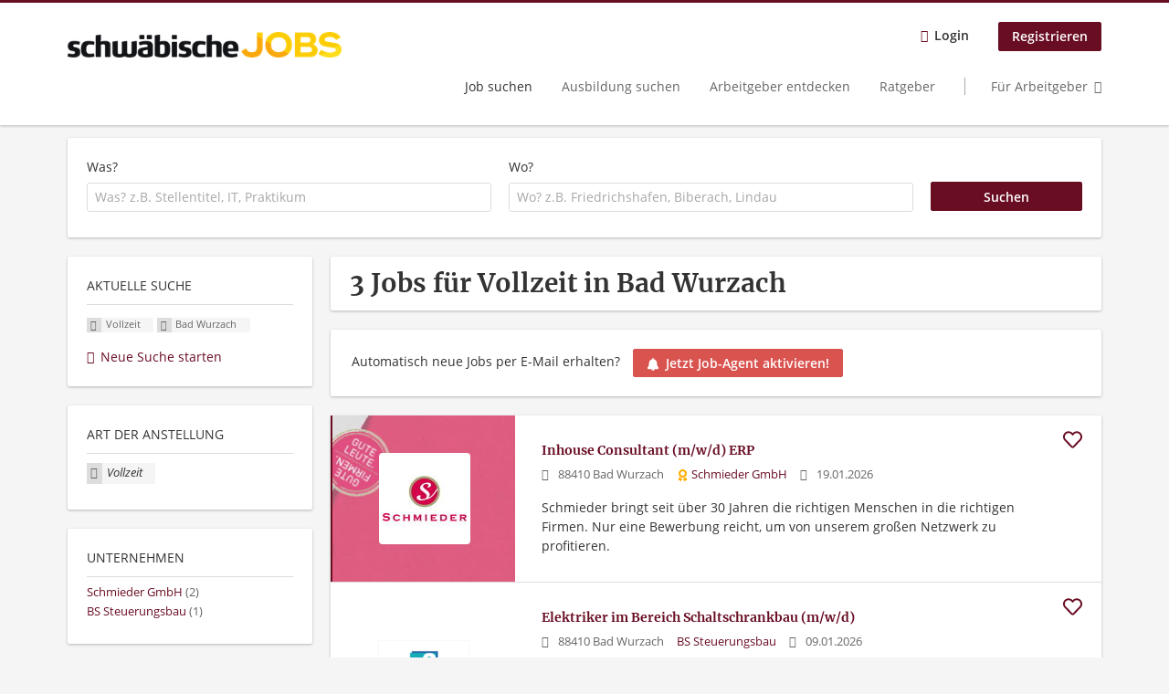

--- FILE ---
content_type: text/html; charset=utf-8
request_url: https://jobs.schwaebische.de/stellen/vollzeit/bad-wurzach?utm_source=schwaebische.de&utm_medium=ticker-button&utm_campaign=inhouse
body_size: 14587
content:
<!DOCTYPE html>
<!--[if IEMobile 7]><html class="no-js ie iem7" lang="de" dir="ltr"><![endif]-->
<!--[if lte IE 6]><html class="no-js ie lt-ie9 lt-ie8 lt-ie7" lang="de" dir="ltr"><![endif]-->
<!--[if (IE 7)&(!IEMobile)]><html class="no-js ie lt-ie9 lt-ie8" lang="de" dir="ltr"><![endif]-->
<!--[if IE 8]><html class="no-js ie lt-ie9" lang="de" dir="ltr"><![endif]-->
<!--[if (gte IE 9)|(gt IEMobile 7)]><html class="no-js ie" lang="de" dir="ltr" prefix="og: http://ogp.me/ns# content: http://purl.org/rss/1.0/modules/content/ dc: http://purl.org/dc/terms/ foaf: http://xmlns.com/foaf/0.1/ rdfs: http://www.w3.org/2000/01/rdf-schema# sioc: http://rdfs.org/sioc/ns# sioct: http://rdfs.org/sioc/types# skos: http://www.w3.org/2004/02/skos/core# xsd: http://www.w3.org/2001/XMLSchema#"><![endif]-->
<!--[if !IE]><!--><html class="no-js" lang="de" dir="ltr" prefix="og: http://ogp.me/ns# content: http://purl.org/rss/1.0/modules/content/ dc: http://purl.org/dc/terms/ foaf: http://xmlns.com/foaf/0.1/ rdfs: http://www.w3.org/2000/01/rdf-schema# sioc: http://rdfs.org/sioc/ns# sioct: http://rdfs.org/sioc/types# skos: http://www.w3.org/2004/02/skos/core# xsd: http://www.w3.org/2001/XMLSchema#"><!--<![endif]-->
<head>
  <title>Vollzeit Jobs in Bad Wurzach | schwäbische JOBS</title>
  <!--[if IE]><![endif]-->
<meta charset="utf-8" />
<script>var dataLayer = window.dataLayer = window.dataLayer || []; dataLayer.push({"event":"jobSearch","entityId":"223833|223746|223521","entityType":"view","entityBundle":"(none)","entityUid":-1,"userRole":"anonymous","company":"(none)","companies":"(none)","occupations":"(none)","occupation":"(none)","regions":"Bad Wurzach","region":"Bad Wurzach","jobApplicationType":"(none)","jobSource":-1,"jobUpgrades":"(none)","employmentType":"Vollzeit","employmentTypes":"Vollzeit"});</script>
<meta name="description" content="3 Jobs für Vollzeit in Bad Wurzach - Jobsuche auf schwäbische JOBS." />
<script type="application/ld+json">{"@context":"http:\/\/schema.org","@type":"WebSite","name":"schw\u00e4bische JOBS","url":"https:\/\/jobs.schwaebische.de"}</script>
<script type="application/ld+json">{"@context":"http:\/\/schema.org","@type":"Organization","url":"https:\/\/jobs.schwaebische.de","logo":"https:\/\/jobs.schwaebische.de\/sites\/all\/themes\/schwaebische\/logo.png"}</script>
<link as="image" href="https://jobs.schwaebische.de/sites/all/themes/schwaebische/logo.png" rel="preload" />
<link as="font" href="https://jobs.schwaebische.de/profiles/recruiter/themes/epiq/dist/fonts/fontawesome-webfont.woff" type="font/woff" crossorigin="1" rel="preload" />
<link as="font" href="https://jobs.schwaebische.de/sites/all/themes/schwaebische/dist/fonts/opensans/OpenSans.woff?v=1.0.0" crossorigin="1" type="font/woff2" rel="preload" />
<link as="font" href="https://jobs.schwaebische.de/sites/all/themes/schwaebische/dist/fonts/opensans/OpenSans.woff2?v=1.0.0" crossorigin="1" type="font/woff2" rel="preload" />
<link as="font" href="https://jobs.schwaebische.de/sites/all/themes/schwaebische/dist/fonts/opensans/OpenSans-Bold.woff?v=1.0.0" crossorigin="1" type="font/woff2" rel="preload" />
<link as="font" href="https://jobs.schwaebische.de/sites/all/themes/schwaebische/dist/fonts/opensans/OpenSans-Bold.woff2?v=1.0.0" crossorigin="1" type="font/woff2" rel="preload" />
<link as="font" href="https://jobs.schwaebische.de/sites/all/themes/schwaebische/dist/fonts/opensans/OpenSans-Italic.woff?v=1.0.0" crossorigin="1" type="font/woff2" rel="preload" />
<link as="font" href="https://jobs.schwaebische.de/sites/all/themes/schwaebische/dist/fonts/opensans/OpenSans-Italic.woff2?v=1.0.0" crossorigin="1" type="font/woff2" rel="preload" />
<link as="font" href="https://jobs.schwaebische.de/sites/all/themes/schwaebische/dist/fonts/opensans/OpenSans-Semibold.woff?v=1.0.0" crossorigin="1" type="font/woff2" rel="preload" />
<link as="font" href="https://jobs.schwaebische.de/sites/all/themes/schwaebische/dist/fonts/opensans/OpenSans-Semibold.woff2?v=1.0.0" crossorigin="1" type="font/woff2" rel="preload" />
<link rel="shortcut icon" href="https://jobs.schwaebische.de/sites/all/themes/schwaebische/favicon.ico" type="image/vnd.microsoft.icon" />
<script>window.dataLayer = window.dataLayer || []; window.dataLayer.push();</script>
<link rel="profile" href="http://www.w3.org/1999/xhtml/vocab" />
<meta property="og:image" name="twitter:image:src" content="https://jobs.schwaebische.de/sites/all/themes/schwaebische/dist/images/og-image.jpg" />
<meta property="og:image" content="https://jobs.schwaebische.de/sites/all/themes/schwaebische/dist/images/og-image.jpg" />
<meta name="HandheldFriendly" content="true" />
<meta name="MobileOptimized" content="width" />
<meta http-equiv="cleartype" content="on" />
<link rel="apple-touch-icon" href="https://jobs.schwaebische.de/sites/all/themes/schwaebische/apple-touch-icon.png" />
<link rel="apple-touch-icon-precomposed" href="https://jobs.schwaebische.de/sites/all/themes/schwaebische/apple-touch-icon-precomposed.png" />
<meta name="viewport" content="width=device-width, initial-scale=1.0, minimum-scale=1.0" />
<link rel="canonical" href="https://jobs.schwaebische.de/stellen/vollzeit/bad-wurzach" />
<meta property="og:site_name" content="schwäbische JOBS" />
<meta property="og:type" content="article" />
<meta property="og:url" content="https://jobs.schwaebische.de/stellen/vollzeit/bad-wurzach" />
  <link type="text/css" rel="stylesheet" href="https://jobs.schwaebische.de/sites/default/files/advagg_css/css__-QGTf8SNgxDEWrIkJJfL7SEfTb1HUKqJbzQ9Q6IzPxs__oeh_57ixtM_ZIhiVitXU1p_mSjSZukSxmN46CCLUJOk__MkEKetDl6kkDWa1GT15Flyv5toNWUmoFeKtSnDcsjlY.css" media="all" />
<style>@font-face{font-family:'drop';src:local(Arial),local(Droid)}@font-face{font-family:'spinjs';src:local(Arial),local(Droid)}.ajax-progress div.throbber{font-family:spinjs !important;line-height:15px;text-indent:1px;word-spacing:33px;letter-spacing:50px;font-size:25px;font-weight:400;text-decoration:none;color:#475a69;background-color:#000}</style>
<link type="text/css" rel="stylesheet" href="https://jobs.schwaebische.de/sites/default/files/advagg_css/css__vU54MfjNdVCAsADJi8scutRkqay5Gml0xQwGlxzKiO4__InbwkTsiUsTkLUZXP3RVA3whlCiJEMudjeEvPi1nigk__MkEKetDl6kkDWa1GT15Flyv5toNWUmoFeKtSnDcsjlY.css" media="all" />
<style>.ajax-progress div.throbber{font-family:spinjs !important;line-height:15px;text-indent:1px;word-spacing:33px;letter-spacing:50px;font-size:25px;font-weight:400;text-decoration:none;color:#475a69;background-color:#000}</style>
<link type="text/css" rel="stylesheet" href="https://jobs.schwaebische.de/sites/default/files/advagg_css/css__AiVM97QmUz82L2rEmQJ59nho2VbcsK2qxRGBDgntvGk__2tzBIhy3tUJDZZGgmcSReolEJyP53CgqiEc66N32SKM__MkEKetDl6kkDWa1GT15Flyv5toNWUmoFeKtSnDcsjlY.css" media="all" />

<!--[if lte IE 8]>
<link type="text/css" rel="stylesheet" href="https://jobs.schwaebische.de/sites/default/files/advagg_css/css__KbeC-2gzuMmq9NmmkN-2PSvlC_94mQVr2htyJ1DFI2Q__eosCddufPficfebBxpMYxBCmV3ZbbDDxypznNAaJ4fs__MkEKetDl6kkDWa1GT15Flyv5toNWUmoFeKtSnDcsjlY.css" media="all" />
<![endif]-->
  <script src="https://app.usercentrics.eu/browser-ui/latest/bundle_legacy.js" id="usercentrics-cmp" data-settings-id="b8HYYNzXA" defer="defer"></script>
</head>
<body class="html not-front not-logged-in page-search page-search-job page-search-job-vollzeit page-search-job-vollzeit-bad-wurzach i18n-de section-search sidebar-first has-branding-logo" x-ms-format-detection="none">
  <a href="#main-content" class="element-invisible element-focusable">Zum Hauptinhalt springen</a>
  <noscript aria-hidden="true"><iframe src="https://www.googletagmanager.com/ns.html?id=GTM-5Z7D9NT" height="0" width="0" style="display:none;visibility:hidden" title="Google Tag Manager">Google Tag Manager</iframe></noscript><noscript aria-hidden="true"><iframe src="https://www.googletagmanager.com/ns.html?id=GTM-54BJXPT" height="0" width="0"  title="Google Tag Manager">Google Tag Manager</iframe></noscript>  <div  class="l-page">
  <header class="l-header" role="banner">
    <div class="l-mobile-menu">
      <div class="menu">
        <button class="menu--mobile__switch svg-icon--action svg-icon">
          
<span class="recruiter-epiq-icon svg-icon"  class="recruiter-epiq-icon svg-icon">
<svg xmlns="http://www.w3.org/2000/svg" role="img" aria-labelledby="bars" viewBox="0 0 100 100">
      <title id="bars">Menü</title>
    <use
    xlink:href="https://jobs.schwaebische.de/sites/all/themes/schwaebische/dist/icons/defs/icons.svg?refresh2#bars"></use>
</svg>
</span>
        </button>
      </div>
      <div class="l-branding-mobile">
                              <a href="/"
               title="schwäbische JOBS" rel="home"
               class="site-logo">
              <img src="https://jobs.schwaebische.de/sites/all/themes/schwaebische/logo.png"
                   alt="schwäbische JOBS logo"/>
            </a>
                                </div>
      <a href="/search/job" class="svg-icon--action svg-icon">
        
<span class="recruiter-epiq-icon svg-icon"  class="recruiter-epiq-icon svg-icon">
<svg xmlns="http://www.w3.org/2000/svg" role="img" aria-labelledby="search" viewBox="0 0 100 100">
      <title id="search">Jobs suchen</title>
    <use
    xlink:href="https://jobs.schwaebische.de/sites/all/themes/schwaebische/dist/icons/defs/icons.svg?refresh2#search"></use>
</svg>
</span>
      </a>
    </div>
    <div class="l-container">
      <div class="l-branding">
                  <a href="/"
             title="schwäbische JOBS" rel="home"
             class="site-logo">
            <img src="https://jobs.schwaebische.de/sites/all/themes/schwaebische/logo.png"
                 alt="schwäbische JOBS logo"/>
          </a>
                
                      </div>

            <div class="l-navigation-container mobile-menu">
        <div class="navigation__mobile-menu-branding">
                      <a href="/"
               title="schwäbische JOBS" rel="home"
               class="site-logo">
              <img src="https://jobs.schwaebische.de/sites/all/themes/schwaebische/logo.png"
                   alt="schwäbische JOBS logo"/>
            </a>
                    <button class="mobile-menu__close svg-icon--action">
            
<span class="recruiter-epiq-icon svg-icon svg-icon--action"  class="recruiter-epiq-icon svg-icon svg-icon--action">
<svg xmlns="http://www.w3.org/2000/svg" role="img" aria-labelledby="times" viewBox="0 0 100 100">
      <title id="times">Menü schließen</title>
    <use
    xlink:href="https://jobs.schwaebische.de/sites/all/themes/schwaebische/dist/icons/defs/icons.svg?refresh2#times"></use>
</svg>
</span>
          </button>
        </div>
        <div class="l-navigation-top">
                      <div class="l-region l-region--navigation-top">
    <nav id="block-menu-menu-login-menu" role="navigation" aria-label="Loginmenü" class="block block--menu block-user-menu block--menu-menu-login-menu">
        <div class="block__title"><span><strong>Loginmenü</strong></span></div>
    
  <ul class="menu"><li class="first leaf"><a href="/user/login" class="login-transparent">Login</a></li>
<li class="last leaf"><a href="/user/register" class="epiq-button--primary">Registrieren</a></li>
</ul></nav>
  </div>
        </div>
        <div class="l-navigation-main">
            <div class="l-region l-region--navigation">
    <nav id="block-menu-menu-applicant-menu" role="navigation" aria-label="Bewerbermenü" class="block block--menu block-main-menu block-applicant-menu block--menu-menu-applicant-menu">
        <div class="block__title"><span><strong>Bewerbermenü</strong></span></div>
    
  <ul class="menu"><li class="first collapsed active-trail"><a href="/stellen" class="active-trail active">Job suchen</a></li>
<li class="leaf"><a href="https://jobs.schwaebische.de/stellen/ausbildungsplatz">Ausbildung suchen</a></li>
<li class="leaf"><a href="/unternehmen-suchen">Arbeitgeber entdecken</a></li>
<li class="leaf"><a href="https://jobs.schwaebische.de/blog">Ratgeber</a></li>
<li class="last leaf"><a href="/arbeitgeber/produkte" class="menu-item--switch">Für Arbeitgeber</a></li>
</ul></nav>
  </div>
        </div>
      </div>
    </div>
  </header>

  
      <div class="l-search">
      <div class="l-container">
          <div class="l-region l-region--search">
    <div id="block-views-exp-job-search-search-page" class="block block--views block-search block-job-search block--views-exp-job-search-search-page">
        <div class="block__content">
    <form role="search" class="views-exposed-form-job-search-search-page recruiter-geo-search-enabled" action="/stellen/vollzeit/bad-wurzach" method="get" id="views-exposed-form-job-search-search-page" accept-charset="UTF-8"><div><div class="views-exposed-form">
  <div class="views-exposed-widgets clearfix">
          <div id="edit-search-wrapper" class="views-exposed-widget views-widget-filter-search_api_views_fulltext ">
                  <label for="edit-search">
            Was?          </label>
          <div class="views-widget">
            <div class="form-item form-type-autocomplete form-type-textfield form-item-search">
 <div class="form-item-input"><input class="auto_submit form-text form-autocomplete" data-search-api-autocomplete-search="search_api_views_job_search" placeholder="Was? z.B. Stellentitel, IT, Praktikum" type="text" id="edit-search" name="search" value="" size="30" maxlength="128" /><input type="hidden" id="edit-search-autocomplete" value="https://jobs.schwaebische.de/sapi_autocomplete.php?machine_name=search_api_views_job_search" disabled="disabled" class="autocomplete" />
</div></div>
          </div>
                      </div>
                <div id="edit-job-geo-location-wrapper" class="views-exposed-widget views-widget-filter-job_geo_location ">
                  <label for="edit-job-geo-location">
            Wo?          </label>
          <div class="views-widget">
            <input id="edit-job-geo-location" type="hidden" name="job_geo_location" value="" />
<div id='root-job-geo-location'><div class='views-exposed-widget' style='visibility: hidden;'><div class='geosuggest__input-wrapper'><input type='text'></div></div></div>          </div>
                      </div>
                          <div class="views-exposed-widget views-submit-button">
      <div class="mobile-facets__trigger-wrapper"><a class="mobile-facets__trigger svg-icon--action svg-icon--baseline keyboard-clickable" tabindex="0" role="button">
<span class="recruiter-epiq-icon svg-icon"  class="recruiter-epiq-icon svg-icon">
<svg xmlns="http://www.w3.org/2000/svg" role="img" aria-labelledby="sliders-h" viewBox="0 0 100 100">
    <use
    xlink:href="https://jobs.schwaebische.de/sites/all/themes/schwaebische/dist/icons/defs/icons.svg?refresh2#sliders-h"></use>
</svg>
</span>
Detailsuche</a></div><div class="form-item form-type-submit form-item-Suchen">
 <input type="submit" id="edit-submit-job-search" name="Suchen" value="Suchen" class="form-submit button button--primary" />
</div>
<input class="latitude" data-geo="lat" type="hidden" name="lat" value="" />
<input class="longitude" data-geo="lng" type="hidden" name="lon" value="" />
<input class="country" data-geo="country" type="hidden" name="country" value="" />
<input class="administrative_area_level_1" data-geo="administrative_area_level_1" type="hidden" name="administrative_area_level_1" value="" />
    </div>
      </div>
</div>
</div></form>  </div>
</div>
  </div>
      </div>
    </div>
  
  
  <div class="l-main">
    <div class="l-container">
      <div class="l-content" role="main">
        <a id="main-content"></a>
                                                                          <div class="l-region l-region--content">
    <div class="view view-job-search view-id-job_search view-display-id-search_page view-dom-id-c6edf1bf8aa4bea521f7b980387bc855">
            <div class="view-header">
      <h1 class="search-result-header">3 Jobs für Vollzeit in Bad Wurzach</h1><div class="agent-box"><span class="agent-info">Automatisch neue Jobs per E-Mail erhalten?</span><span class="agent-link open-modal"><a href="#save-search"><span class="recruiter-epiq-icon svg-icon" aria-hidden="true">
<svg xmlns="http://www.w3.org/2000/svg" role="img" aria-labelledby="bell" viewbox="0 0 100 100">      <title id="bell">Bell</title>    <use xlink:href="https://jobs.schwaebische.de/sites/all/themes/schwaebische/dist/icons/defs/icons.svg?refresh2#bell"></use></svg><p></p></span>Jetzt Job-Agent aktivieren!</a></span></div>
<div role="dialog" aria-hidden="true" aria-labelledby="Search dialog" aria-describedby="Modal dialog to create a new saved search for jobs" class="block-search-api-saved-searches--modal md-effect-3" data-show-automatic="false" data-show-automatic-time="">
  <div id="block-search-api-saved-searches-job-search" class="block block--search-api-saved-searches agent-target block--search-api-saved-searches-job-search">
              <h2 class="block__title">Job-Agent aktivieren und nichts mehr verpassen!</h2>
        
    <div class="block-search-api-saved-searches__inner">
      <div class="block-search-api-saved-searches__icon">
      </div>
      <div class="block__content">
        <noscript>
  <style>form.antibot { display: none !important; }</style>
  <div class="antibot-no-js antibot-message antibot-message-warning messages warning">
    You must have JavaScript enabled to use this form.  </div>
</noscript>
<div id="search-api-saved-searches-save-form-wrapper"><form class="search-api-saved-searches-save-form antibot" action="/antibot" method="post" id="search-api-saved-searches-save-form" accept-charset="UTF-8"><div><div id="edit-description" class="form-item form-type-item">
 
<div class="description"><div>
<br>Erhalte die neusten Jobangebote per Mail.</br>
<p><small>Deine Suche:</small></p> </div></div>
</div>
<div class="saved-search__search-results"> Vollzeit Jobs in Bad Wurzach </div><div class="form-item form-type-textfield form-item-mail">
  <label for="edit-mail">E-Mail <span class="form-required" title="Dieses Feld muss ausgefüllt werden.">*</span></label>
 <div class="form-item-input"><input placeholder="E-Mail" type="text" id="edit-mail" name="mail" value="" size="16" maxlength="100" class="form-text required" />
</div></div>
<div class="form-item form-type-select form-item-notify-interval">
  <label for="edit-notify-interval">Intervall <span class="form-required" title="Dieses Feld muss ausgefüllt werden.">*</span></label>
 <div class="form-item-input"><select class="formawesome-enhanced form-select required" id="edit-notify-interval" name="notify_interval"><option value="86400" selected="selected">täglich</option><option value="604800">wöchentlich</option><option value="2592000">monatlich</option><option value="604799">jeden Samstag Abend</option></select>
</div></div>
<input type="hidden" name="form_build_id" value="form-fgmL-0PrmFTFevZUXA7u7koigspAabkKt4pR3fR684Q" />
<input type="hidden" name="form_id" value="search_api_saved_searches_save_form" />
<input type="hidden" name="antibot_key" value="" />
<input type="hidden" name="antibot_timestamp" value="1768846152" />
<div class="form-item form-type-submit form-item-op">
 <input type="submit" id="edit-submit" name="op" value="Suche übernehmen" class="form-submit button button--primary" />
</div>
</div></form></div>      </div>
      <button class="md-close
                ">
        
<span class="recruiter-epiq-icon svg-icon"  class="recruiter-epiq-icon svg-icon">
<svg xmlns="http://www.w3.org/2000/svg" role="img" aria-labelledby="times" viewBox="0 0 100 100">
      <title id="times">Menü schließen</title>
    <use
    xlink:href="https://jobs.schwaebische.de/sites/all/themes/schwaebische/dist/icons/defs/icons.svg?refresh2#times"></use>
</svg>
</span>
<span class="hide-offscreen">Close dialog</span></button>
    </div>
  </div>
</div>
    </div>
  
  
  
      <div class="view-content">
        <div class="views-row views-row-1 views-row-odd views-row-first">
    <article id="node-223833"  about="/stelle/inhouse-consultant-m-w-d-erp-1" typeof="sioc:Item foaf:Document" class="node node--job-per-template node-teaser has-logo node-job schwaebische-company--premium node--teaser node--job-per-template--teaser">

  <div class="job__logo">
          <div class="company_premium_cover">
        <picture  title="Schmieder GmbH">
<!--[if IE 9]><video style="display: none;"><![endif]-->
<source srcset="https://jobs.schwaebische.de/sites/default/files/styles/premium_company_profile_cover_narrow_1x/public/headerbild_sz_0.jpg?itok=7l4TpvlZ 1x, https://jobs.schwaebische.de/sites/default/files/styles/premium_company_profile_cover_narrow_2x/public/headerbild_sz_0.jpg?itok=9DxqljJF 2x" media="(min-width: 860px)" />
<source srcset="https://jobs.schwaebische.de/sites/default/files/styles/company_profile_cover_small_1x/public/headerbild_sz_0.jpg?itok=W9BwYV7W 1x, https://jobs.schwaebische.de/sites/default/files/styles/company_profile_cover_small_2x/public/headerbild_sz_0.jpg?itok=aRxUcWwL 2x" media="(min-width: 480px)" />
<source srcset="https://jobs.schwaebische.de/sites/default/files/styles/company_profile_cover_mobile_1x/public/headerbild_sz_0.jpg?itok=qbnuqn5A 1x, https://jobs.schwaebische.de/sites/default/files/styles/company_profile_cover_mobile_2x/public/headerbild_sz_0.jpg?itok=R40okacu 2x" media="(min-width: 0px)" />
<!--[if IE 9]></video><![endif]-->
<img  src="https://jobs.schwaebische.de/sites/default/files/styles/company_profile_cover_crop/public/headerbild_sz_0.jpg?itok=7T4I3hTL" alt="Schmieder GmbH" title="Schmieder GmbH" />
</picture>      </div>
        <a class="recruiter-job-link" href="https://jobs.schwaebische.de/stelle/inhouse-consultant-m-w-d-erp-1"
       title="Inhouse Consultant (m/w/d) ERP">
              <picture  title="Schmieder GmbH">
<!--[if IE 9]><video style="display: none;"><![endif]-->
<source data-srcset="https://jobs.schwaebische.de/sites/default/files/styles/squared_teaser_logo_wide_1x/public/company_logos/schmieder.png.jpg?itok=oQRRXq57 1x, https://jobs.schwaebische.de/sites/default/files/styles/squared_teaser_logo_wide_2x/public/company_logos/schmieder.png.jpg?itok=O9Y-yvRf 2x" data-aspectratio="200/200" media="(min-width: 1200px)" />
<source data-srcset="https://jobs.schwaebische.de/sites/default/files/styles/squared_teaser_logo_narrow_1x/public/company_logos/schmieder.png.jpg?itok=WcUmK22J 1x, https://jobs.schwaebische.de/sites/default/files/styles/squared_teaser_logo_narrow_2x/public/company_logos/schmieder.png.jpg?itok=W6tB4Med 2x" data-aspectratio="200/200" media="(min-width: 860px)" />
<source data-srcset="https://jobs.schwaebische.de/sites/default/files/styles/squared_teaser_logo_small_1x/public/company_logos/schmieder.png.jpg?itok=h2IKOMRH 1x, https://jobs.schwaebische.de/sites/default/files/styles/squared_teaser_logo_small_2x/public/company_logos/schmieder.png.jpg?itok=MRF5hiQX 2x" data-aspectratio="150/150" media="(min-width: 480px)" />
<source data-srcset="https://jobs.schwaebische.de/sites/default/files/styles/squared_teaser_logo_mobile_1x/public/company_logos/schmieder.png.jpg?itok=djwNUWXJ 1x, https://jobs.schwaebische.de/sites/default/files/styles/squared_teaser_logo_mobile_2x/public/company_logos/schmieder.png.jpg?itok=F4BUmJ83 2x" data-aspectratio="200/200" media="(min-width: 0px)" />
<!--[if IE 9]></video><![endif]-->
<img  class="lazyload" data-aspectratio="" data-src="https://jobs.schwaebische.de/sites/default/files/styles/frontpage_company_logo/public/company_logos/schmieder.png.jpg?itok=y48T89ya" alt="Schmieder GmbH" title="Schmieder GmbH" />
</picture>          </a>
  </div>

  <div class="job__content clearfix" class="node__content">

    <h2 class="node__title">
            <a class="recruiter-job-link"
         href="https://jobs.schwaebische.de/stelle/inhouse-consultant-m-w-d-erp-1">Inhouse Consultant (m/w/d) ERP</a>
    </h2>

    <div class="node--job__teaser-info">
              <div class="node--job__teaser-location">
          88410 Bad Wurzach        </div>
            <div class="node--job__teaser-company">
                  
<span class="recruiter-epiq-icon  svg-icon"  class="recruiter-epiq-icon  svg-icon">
<svg xmlns="http://www.w3.org/2000/svg" role="img" aria-labelledby="badge" viewBox="0 0 100 100">
      <title id="badge">Premium company</title>
    <use
    xlink:href="https://jobs.schwaebische.de/sites/all/themes/schwaebische/dist/icons/defs/icons.svg?refresh2#badge"></use>
</svg>
</span>
                <span class="recruiter-company-profile-job-organization"><a href="https://jobs.schwaebische.de/unternehmen/schmieder-gmbh">Schmieder GmbH</a></span>      </div>
      <div class="node--job__teaser-date">
        19.01.2026      </div>
    </div>

          <div class="node--job__teaser-description">
        Schmieder bringt seit über 30 Jahren die richtigen Menschen in die richtigen Firmen. Nur eine Bewerbung reicht, um von unserem großen Netzwerk zu profitieren.      </div>
      </div>

  <div class="job__links">
    <ul class="links links--inline node__links"><li class="recruiter_job_search_bookmark_anon first last"><a href="/job-bookmarks-anon/223833?destination=search/job/vollzeit/bad-wurzach%3Futm_source%3Dschwaebische.de%26utm_medium%3Dticker-button%26utm_campaign%3Dinhouse" title="Job merken" rel="nofollow" data-nid="223833">
<span class="recruiter-epiq-icon  svg-icon svg-icon--action"  class="recruiter-epiq-icon  svg-icon svg-icon--action">
<svg xmlns="http://www.w3.org/2000/svg" role="img" aria-labelledby="shape-star-line" viewBox="0 0 100 100">
      <title id="shape-star-line">Job merken</title>
    <use
    xlink:href="https://jobs.schwaebische.de/sites/all/themes/schwaebische/dist/icons/defs/icons.svg?refresh2#shape-star-line"></use>
</svg>
</span>

<span class="recruiter-epiq-icon heart-icon-bookmark svg-icon svg-icon--action"  class="recruiter-epiq-icon heart-icon-bookmark svg-icon svg-icon--action">
<svg xmlns="http://www.w3.org/2000/svg" role="img" aria-labelledby="heart-line" viewBox="0 0 100 100">
      <title id="heart-line">Job merken</title>
    <use
    xlink:href="https://jobs.schwaebische.de/sites/all/themes/schwaebische/dist/icons/defs/icons.svg?refresh2#heart-line"></use>
</svg>
</span>
</a></li>
</ul>      </div>

</article>
  </div>
  <div class="views-row views-row-2 views-row-even">
    <article id="node-223746"  about="/stelle/elektriker-bereich-schaltschrankbau-m-w-d" typeof="sioc:Item foaf:Document" class="node node--job-per-template node-teaser has-logo node-job node--teaser node--job-per-template--teaser">

  <div class="job__logo">
        <a class="recruiter-job-link" href="https://jobs.schwaebische.de/stelle/elektriker-bereich-schaltschrankbau-m-w-d"
       title="Elektriker im Bereich Schaltschrankbau (m/w/d)">
              <picture  title="BS Steuerungsbau ">
<!--[if IE 9]><video style="display: none;"><![endif]-->
<source data-srcset="https://jobs.schwaebische.de/sites/default/files/styles/squared_teaser_logo_wide_1x/public/company_logos/bs_0.png?itok=-XI0xGl8 1x, https://jobs.schwaebische.de/sites/default/files/styles/squared_teaser_logo_wide_2x/public/company_logos/bs_0.png?itok=0raKo638 2x" data-aspectratio="200/200" media="(min-width: 1200px)" />
<source data-srcset="https://jobs.schwaebische.de/sites/default/files/styles/squared_teaser_logo_narrow_1x/public/company_logos/bs_0.png?itok=6okABjON 1x, https://jobs.schwaebische.de/sites/default/files/styles/squared_teaser_logo_narrow_2x/public/company_logos/bs_0.png?itok=LRu-f9YJ 2x" data-aspectratio="200/200" media="(min-width: 860px)" />
<source data-srcset="https://jobs.schwaebische.de/sites/default/files/styles/squared_teaser_logo_small_1x/public/company_logos/bs_0.png?itok=h1W_aIPg 1x, https://jobs.schwaebische.de/sites/default/files/styles/squared_teaser_logo_small_2x/public/company_logos/bs_0.png?itok=SS07-enV 2x" data-aspectratio="150/150" media="(min-width: 480px)" />
<source data-srcset="https://jobs.schwaebische.de/sites/default/files/styles/squared_teaser_logo_mobile_1x/public/company_logos/bs_0.png?itok=MuhEs3pu 1x, https://jobs.schwaebische.de/sites/default/files/styles/squared_teaser_logo_mobile_2x/public/company_logos/bs_0.png?itok=QEDsyada 2x" data-aspectratio="200/200" media="(min-width: 0px)" />
<!--[if IE 9]></video><![endif]-->
<img  class="lazyload" data-aspectratio="" data-src="https://jobs.schwaebische.de/sites/default/files/styles/frontpage_company_logo/public/company_logos/bs_0.png?itok=OM4UM16r" alt="BS Steuerungsbau " title="BS Steuerungsbau " />
</picture>          </a>
  </div>

  <div class="job__content clearfix" class="node__content">

    <h2 class="node__title">
            <a class="recruiter-job-link"
         href="https://jobs.schwaebische.de/stelle/elektriker-bereich-schaltschrankbau-m-w-d">Elektriker im Bereich Schaltschrankbau (m/w/d)</a>
    </h2>

    <div class="node--job__teaser-info">
              <div class="node--job__teaser-location">
          88410 Bad Wurzach        </div>
            <div class="node--job__teaser-company">
                <span class="recruiter-company-profile-job-organization"><a href="https://jobs.schwaebische.de/unternehmen/bs-steuerungsbau">BS Steuerungsbau</a></span>      </div>
      <div class="node--job__teaser-date">
        09.01.2026      </div>
    </div>

          <div class="node--job__teaser-description">
        WIR SUCHEN AB SOFORT:Elektriker im Bereich Schaltschrankbau (m/w/d) in VollzeitDAS AUFGABENGEBIET UMFASST:      </div>
      </div>

  <div class="job__links">
    <ul class="links links--inline node__links"><li class="recruiter_job_search_bookmark_anon first last"><a href="/job-bookmarks-anon/223746?destination=search/job/vollzeit/bad-wurzach%3Futm_source%3Dschwaebische.de%26utm_medium%3Dticker-button%26utm_campaign%3Dinhouse" title="Job merken" rel="nofollow" data-nid="223746">
<span class="recruiter-epiq-icon  svg-icon svg-icon--action"  class="recruiter-epiq-icon  svg-icon svg-icon--action">
<svg xmlns="http://www.w3.org/2000/svg" role="img" aria-labelledby="shape-star-line--2" viewBox="0 0 100 100">
      <title id="shape-star-line--2">Job merken</title>
    <use
    xlink:href="https://jobs.schwaebische.de/sites/all/themes/schwaebische/dist/icons/defs/icons.svg?refresh2#shape-star-line"></use>
</svg>
</span>

<span class="recruiter-epiq-icon heart-icon-bookmark svg-icon svg-icon--action"  class="recruiter-epiq-icon heart-icon-bookmark svg-icon svg-icon--action">
<svg xmlns="http://www.w3.org/2000/svg" role="img" aria-labelledby="heart-line--2" viewBox="0 0 100 100">
      <title id="heart-line--2">Job merken</title>
    <use
    xlink:href="https://jobs.schwaebische.de/sites/all/themes/schwaebische/dist/icons/defs/icons.svg?refresh2#heart-line"></use>
</svg>
</span>
</a></li>
</ul>      </div>

</article>
  </div>
  <div class="views-row views-row-3 views-row-odd views-row-last">
    <article id="node-223521"  about="/stelle/business-intelligence-consultant-m-w-d-1" typeof="sioc:Item foaf:Document" class="node node--job-per-template node-teaser has-logo node-job schwaebische-company--premium node--teaser node--job-per-template--teaser">

  <div class="job__logo">
          <div class="company_premium_cover">
        <picture  title="Schmieder GmbH">
<!--[if IE 9]><video style="display: none;"><![endif]-->
<source srcset="https://jobs.schwaebische.de/sites/default/files/styles/premium_company_profile_cover_narrow_1x/public/headerbild_sz_0.jpg?itok=7l4TpvlZ 1x, https://jobs.schwaebische.de/sites/default/files/styles/premium_company_profile_cover_narrow_2x/public/headerbild_sz_0.jpg?itok=9DxqljJF 2x" media="(min-width: 860px)" />
<source srcset="https://jobs.schwaebische.de/sites/default/files/styles/company_profile_cover_small_1x/public/headerbild_sz_0.jpg?itok=W9BwYV7W 1x, https://jobs.schwaebische.de/sites/default/files/styles/company_profile_cover_small_2x/public/headerbild_sz_0.jpg?itok=aRxUcWwL 2x" media="(min-width: 480px)" />
<source srcset="https://jobs.schwaebische.de/sites/default/files/styles/company_profile_cover_mobile_1x/public/headerbild_sz_0.jpg?itok=qbnuqn5A 1x, https://jobs.schwaebische.de/sites/default/files/styles/company_profile_cover_mobile_2x/public/headerbild_sz_0.jpg?itok=R40okacu 2x" media="(min-width: 0px)" />
<!--[if IE 9]></video><![endif]-->
<img  src="https://jobs.schwaebische.de/sites/default/files/styles/company_profile_cover_crop/public/headerbild_sz_0.jpg?itok=7T4I3hTL" alt="Schmieder GmbH" title="Schmieder GmbH" />
</picture>      </div>
        <a class="recruiter-job-link" href="https://jobs.schwaebische.de/stelle/business-intelligence-consultant-m-w-d-1"
       title="Business Intelligence Consultant (m/w/d)">
              <picture  title="Schmieder GmbH">
<!--[if IE 9]><video style="display: none;"><![endif]-->
<source data-srcset="https://jobs.schwaebische.de/sites/default/files/styles/squared_teaser_logo_wide_1x/public/company_logos/schmieder.png.jpg?itok=oQRRXq57 1x, https://jobs.schwaebische.de/sites/default/files/styles/squared_teaser_logo_wide_2x/public/company_logos/schmieder.png.jpg?itok=O9Y-yvRf 2x" data-aspectratio="200/200" media="(min-width: 1200px)" />
<source data-srcset="https://jobs.schwaebische.de/sites/default/files/styles/squared_teaser_logo_narrow_1x/public/company_logos/schmieder.png.jpg?itok=WcUmK22J 1x, https://jobs.schwaebische.de/sites/default/files/styles/squared_teaser_logo_narrow_2x/public/company_logos/schmieder.png.jpg?itok=W6tB4Med 2x" data-aspectratio="200/200" media="(min-width: 860px)" />
<source data-srcset="https://jobs.schwaebische.de/sites/default/files/styles/squared_teaser_logo_small_1x/public/company_logos/schmieder.png.jpg?itok=h2IKOMRH 1x, https://jobs.schwaebische.de/sites/default/files/styles/squared_teaser_logo_small_2x/public/company_logos/schmieder.png.jpg?itok=MRF5hiQX 2x" data-aspectratio="150/150" media="(min-width: 480px)" />
<source data-srcset="https://jobs.schwaebische.de/sites/default/files/styles/squared_teaser_logo_mobile_1x/public/company_logos/schmieder.png.jpg?itok=djwNUWXJ 1x, https://jobs.schwaebische.de/sites/default/files/styles/squared_teaser_logo_mobile_2x/public/company_logos/schmieder.png.jpg?itok=F4BUmJ83 2x" data-aspectratio="200/200" media="(min-width: 0px)" />
<!--[if IE 9]></video><![endif]-->
<img  class="lazyload" data-aspectratio="" data-src="https://jobs.schwaebische.de/sites/default/files/styles/frontpage_company_logo/public/company_logos/schmieder.png.jpg?itok=y48T89ya" alt="Schmieder GmbH" title="Schmieder GmbH" />
</picture>          </a>
  </div>

  <div class="job__content clearfix" class="node__content">

    <h2 class="node__title">
            <a class="recruiter-job-link"
         href="https://jobs.schwaebische.de/stelle/business-intelligence-consultant-m-w-d-1">Business Intelligence Consultant (m/w/d)</a>
    </h2>

    <div class="node--job__teaser-info">
              <div class="node--job__teaser-location">
          88410 Bad Wurzach        </div>
            <div class="node--job__teaser-company">
                  
<span class="recruiter-epiq-icon  svg-icon"  class="recruiter-epiq-icon  svg-icon">
<svg xmlns="http://www.w3.org/2000/svg" role="img" aria-labelledby="badge--2" viewBox="0 0 100 100">
      <title id="badge--2">Premium company</title>
    <use
    xlink:href="https://jobs.schwaebische.de/sites/all/themes/schwaebische/dist/icons/defs/icons.svg?refresh2#badge"></use>
</svg>
</span>
                <span class="recruiter-company-profile-job-organization"><a href="https://jobs.schwaebische.de/unternehmen/schmieder-gmbh">Schmieder GmbH</a></span>      </div>
      <div class="node--job__teaser-date">
        01.01.2026      </div>
    </div>

          <div class="node--job__teaser-description">
        Schmieder bringt seit über 30 Jahren die richtigen Menschen in die richtigen Firmen. Nur eine Bewerbung reicht, um von unserem großen Netzwerk zu profitieren.      </div>
      </div>

  <div class="job__links">
    <ul class="links links--inline node__links"><li class="recruiter_job_search_bookmark_anon first last"><a href="/job-bookmarks-anon/223521?destination=search/job/vollzeit/bad-wurzach%3Futm_source%3Dschwaebische.de%26utm_medium%3Dticker-button%26utm_campaign%3Dinhouse" title="Job merken" rel="nofollow" data-nid="223521">
<span class="recruiter-epiq-icon  svg-icon svg-icon--action"  class="recruiter-epiq-icon  svg-icon svg-icon--action">
<svg xmlns="http://www.w3.org/2000/svg" role="img" aria-labelledby="shape-star-line--3" viewBox="0 0 100 100">
      <title id="shape-star-line--3">Job merken</title>
    <use
    xlink:href="https://jobs.schwaebische.de/sites/all/themes/schwaebische/dist/icons/defs/icons.svg?refresh2#shape-star-line"></use>
</svg>
</span>

<span class="recruiter-epiq-icon heart-icon-bookmark svg-icon svg-icon--action"  class="recruiter-epiq-icon heart-icon-bookmark svg-icon svg-icon--action">
<svg xmlns="http://www.w3.org/2000/svg" role="img" aria-labelledby="heart-line--3" viewBox="0 0 100 100">
      <title id="heart-line--3">Job merken</title>
    <use
    xlink:href="https://jobs.schwaebische.de/sites/all/themes/schwaebische/dist/icons/defs/icons.svg?refresh2#heart-line"></use>
</svg>
</span>
</a></li>
</ul>      </div>

</article>
  </div>
    </div>
  
  
  
  
      <div class="view-footer">
      <div class="agent-box"><span class="agent-info">Automatisch neue Jobs per E-Mail erhalten?</span><span class="agent-link open-modal"><a href="#save-search"><span class="recruiter-epiq-icon svg-icon" aria-hidden="true">
<svg xmlns="http://www.w3.org/2000/svg" role="img" aria-labelledby="bell--2" viewbox="0 0 100 100">      <title id="bell--2">Bell</title>    <use xlink:href="https://jobs.schwaebische.de/sites/all/themes/schwaebische/dist/icons/defs/icons.svg?refresh2#bell"></use></svg><p></p></span>Jetzt Job-Agent aktivieren!</a></span></div>
    </div>
  
  
</div>  </div>
              </div>

      <div role="complementary" class="l-region l-region--sidebar-first sidebar--facetapi mobile-menu"'>
<div class="navigation__mobile-menu-branding">
      <a href="/"
       title="schwäbische JOBS" rel="home"
       class="site-logo">
      <img src="https://jobs.schwaebische.de/sites/all/themes/schwaebische/logo.png"
           alt="schwäbische JOBS"/>
    </a>
    <button class="mobile-menu__close svg-icon--action">
    
<span class="recruiter-epiq-icon svg-icon svg-icon--action"  class="recruiter-epiq-icon svg-icon svg-icon--action">
<svg xmlns="http://www.w3.org/2000/svg" role="img" aria-labelledby="times--2" viewBox="0 0 100 100">
      <title id="times--2">Menü schließen</title>
    <use
    xlink:href="https://jobs.schwaebische.de/sites/all/themes/schwaebische/dist/icons/defs/icons.svg?refresh2#times"></use>
</svg>
</span>
  </button>
</div>
<div id="block-current-search-job-search-current-search" class="block block--current-search block--current-search-job-search-current-search">
        <div class="block__title"><span>Aktuelle Suche</span></div>
      <div class="block__content">
    <div class="current-search-item current-search-item-active current-search-item-active-items"><ul class=""><li class="active"><a href="/stellen/bad-wurzach?utm_source=schwaebische.de&amp;utm_medium=ticker-button&amp;utm_campaign=inhouse" rel="nofollow" class="active"><i class="facetapi-clear"></i> <span class="element-invisible"> Filter nach &lt;span class=&#039;facetapi-facet-text&#039;&gt;Vollzeit&lt;/span&gt; entfernen </span></a><span class='facetapi-facet-text'>Vollzeit</span></li>
<li class="active active"><a href="/stellen/vollzeit?utm_source=schwaebische.de&amp;utm_medium=ticker-button&amp;utm_campaign=inhouse" rel="nofollow" class="active"><i class="facetapi-clear"></i> <span class="element-invisible"> Filter nach &lt;span class=&#039;facetapi-facet-text&#039;&gt;Bad Wurzach&lt;/span&gt; entfernen </span></a><span class='facetapi-facet-text'>Bad Wurzach</span></li>
</ul></div><a href="/stellen" class="recruiter-seo__clear-search">Neue Suche starten</a>  </div>
</div>
<div id="block-facetapi-izmjzjoerbiekfxpxetvxqncqhkah8gm" class="block block--facetapi block--facetapi-izmjzjoerbiekfxpxetvxqncqhkah8gm block--menu">
        <div class="block__title"><span>Art der Anstellung</span></div>
      <div class="block__content">
    <ul class="facetapi-facetapi-links facetapi-facet-field-job-employment-type-termparents-all" id="facetapi-facet-search-apijob-search-block-field-job-employment-type-termparents-all"><li class="active leaf"><a href="/stellen/bad-wurzach?utm_source=schwaebische.de&amp;utm_medium=ticker-button&amp;utm_campaign=inhouse" class="facetapi-active active" id="facetapi-link--68" title="Filter nach Vollzeit entfernen"><i class="facetapi-clear"></i> </a><span class="facetapi-facet-text">Vollzeit</span></li>
</ul>  </div>
</div>
<div id="block-facetapi-f38lmzc4zmurbcssqp2xslejxwyta0iq" class="block block--facetapi block--facetapi-f38lmzc4zmurbcssqp2xslejxwyta0iq block--menu">
        <div class="block__title"><span>Unternehmen</span></div>
      <div class="block__content">
    <ul class="facetapi-facetapi-links facetapi-facet-recruiter-company-profile-job-organization-raw" id="facetapi-facet-search-apijob-search-block-recruiter-company-profile-job-organization-raw"><li class="leaf"><a href="/stellen/vollzeit/bad-wurzach/schmieder-gmbh?utm_source=schwaebische.de&amp;utm_medium=ticker-button&amp;utm_campaign=inhouse" class="facetapi-inactive" id="facetapi-link--2"><span class="facetapi-facet-text">Schmieder GmbH</span> <span class="facetapi-link__counter">(2)</span></a></li>
<li class="leaf"><a href="/stellen/vollzeit/bad-wurzach/bs-steuerungsbau?utm_source=schwaebische.de&amp;utm_medium=ticker-button&amp;utm_campaign=inhouse" class="facetapi-inactive" id="facetapi-link--3"><span class="facetapi-facet-text">BS Steuerungsbau</span> <span class="facetapi-link__counter">(1)</span></a></li>
</ul>  </div>
</div>
<div id="block-facetapi-g4chbhgffwqxiogb8phx4csrm0azazz4" class="block block--facetapi block--facetapi-g4chbhgffwqxiogb8phx4csrm0azazz4 block--menu">
        <div class="block__title"><span>Stadt</span></div>
      <div class="block__content">
    <ul class="facetapi-facetapi-links facetapi-facet-recruiter-job-region-states" id="facetapi-facet-search-apijob-search-block-recruiter-job-region-states"><li class="active leaf"><a href="/stellen/vollzeit?utm_source=schwaebische.de&amp;utm_medium=ticker-button&amp;utm_campaign=inhouse" class="facetapi-active active" id="facetapi-link--4" title="Filter nach Bad Wurzach entfernen"><i class="facetapi-clear"></i> </a><span class="facetapi-facet-text">Bad Wurzach</span></li>
<li class="leaf"><a href="/stellen/vollzeit/ravensburg?utm_source=schwaebische.de&amp;utm_medium=ticker-button&amp;utm_campaign=inhouse" class="facetapi-inactive" id="facetapi-link--5"><span class="facetapi-facet-text">Ravensburg</span> <span class="facetapi-link__counter">(202)</span></a></li>
<li class="leaf"><a href="/stellen/vollzeit/friedrichshafen?utm_source=schwaebische.de&amp;utm_medium=ticker-button&amp;utm_campaign=inhouse" class="facetapi-inactive" id="facetapi-link--6"><span class="facetapi-facet-text">Friedrichshafen</span> <span class="facetapi-link__counter">(48)</span></a></li>
<li class="leaf"><a href="/stellen/vollzeit/wangen-allgaeu?utm_source=schwaebische.de&amp;utm_medium=ticker-button&amp;utm_campaign=inhouse" class="facetapi-inactive" id="facetapi-link--7"><span class="facetapi-facet-text">Wangen im Allgäu</span> <span class="facetapi-link__counter">(36)</span></a></li>
<li class="leaf"><a href="/stellen/vollzeit/sigmaringen?utm_source=schwaebische.de&amp;utm_medium=ticker-button&amp;utm_campaign=inhouse" class="facetapi-inactive" id="facetapi-link--8"><span class="facetapi-facet-text">Sigmaringen</span> <span class="facetapi-link__counter">(31)</span></a></li>
<li class="leaf"><a href="/stellen/vollzeit/ulm?utm_source=schwaebische.de&amp;utm_medium=ticker-button&amp;utm_campaign=inhouse" class="facetapi-inactive" id="facetapi-link--9"><span class="facetapi-facet-text">Ulm</span> <span class="facetapi-link__counter">(27)</span></a></li>
<li class="leaf"><a href="/stellen/vollzeit/bad-waldsee?utm_source=schwaebische.de&amp;utm_medium=ticker-button&amp;utm_campaign=inhouse" class="facetapi-inactive" id="facetapi-link--10"><span class="facetapi-facet-text">Bad Waldsee</span> <span class="facetapi-link__counter">(24)</span></a></li>
<li class="leaf"><a href="/stellen/vollzeit/bad-saulgau?utm_source=schwaebische.de&amp;utm_medium=ticker-button&amp;utm_campaign=inhouse" class="facetapi-inactive" id="facetapi-link--11"><span class="facetapi-facet-text">Bad Saulgau</span> <span class="facetapi-link__counter">(21)</span></a></li>
<li class="leaf"><a href="/stellen/vollzeit/warthausen?utm_source=schwaebische.de&amp;utm_medium=ticker-button&amp;utm_campaign=inhouse" class="facetapi-inactive" id="facetapi-link--12"><span class="facetapi-facet-text">Warthausen</span> <span class="facetapi-link__counter">(18)</span></a></li>
<li class="leaf"><a href="/stellen/vollzeit/aalen?utm_source=schwaebische.de&amp;utm_medium=ticker-button&amp;utm_campaign=inhouse" class="facetapi-inactive" id="facetapi-link--13"><span class="facetapi-facet-text">Aalen</span> <span class="facetapi-link__counter">(16)</span></a></li>
<li class="leaf"><a href="/stellen/vollzeit/lindau-bodensee?utm_source=schwaebische.de&amp;utm_medium=ticker-button&amp;utm_campaign=inhouse" class="facetapi-inactive" id="facetapi-link--14"><span class="facetapi-facet-text">Lindau (Bodensee)</span> <span class="facetapi-link__counter">(13)</span></a></li>
<li class="leaf"><a href="/stellen/vollzeit/ummendorf?utm_source=schwaebische.de&amp;utm_medium=ticker-button&amp;utm_campaign=inhouse" class="facetapi-inactive" id="facetapi-link--15"><span class="facetapi-facet-text">Ummendorf</span> <span class="facetapi-link__counter">(12)</span></a></li>
<li class="leaf"><a href="/stellen/vollzeit/langenargen?utm_source=schwaebische.de&amp;utm_medium=ticker-button&amp;utm_campaign=inhouse" class="facetapi-inactive" id="facetapi-link--16"><span class="facetapi-facet-text">Langenargen</span> <span class="facetapi-link__counter">(11)</span></a></li>
<li class="leaf"><a href="/stellen/vollzeit/neuler?utm_source=schwaebische.de&amp;utm_medium=ticker-button&amp;utm_campaign=inhouse" class="facetapi-inactive" id="facetapi-link--17"><span class="facetapi-facet-text">Neuler</span> <span class="facetapi-link__counter">(10)</span></a></li>
<li class="leaf"><a href="/stellen/vollzeit/biberach-riss?utm_source=schwaebische.de&amp;utm_medium=ticker-button&amp;utm_campaign=inhouse" class="facetapi-inactive" id="facetapi-link--18"><span class="facetapi-facet-text">Biberach an der Riß</span> <span class="facetapi-link__counter">(8)</span></a></li>
<li class="leaf"><a href="/stellen/vollzeit/meckenbeuren?utm_source=schwaebische.de&amp;utm_medium=ticker-button&amp;utm_campaign=inhouse" class="facetapi-inactive" id="facetapi-link--19"><span class="facetapi-facet-text">Meckenbeuren</span> <span class="facetapi-link__counter">(8)</span></a></li>
<li class="leaf"><a href="/stellen/vollzeit/bopfingen?utm_source=schwaebische.de&amp;utm_medium=ticker-button&amp;utm_campaign=inhouse" class="facetapi-inactive" id="facetapi-link--20"><span class="facetapi-facet-text">Bopfingen</span> <span class="facetapi-link__counter">(7)</span></a></li>
<li class="leaf"><a href="/stellen/vollzeit/isny-allgaeu?utm_source=schwaebische.de&amp;utm_medium=ticker-button&amp;utm_campaign=inhouse" class="facetapi-inactive" id="facetapi-link--21"><span class="facetapi-facet-text">Isny im Allgäu</span> <span class="facetapi-link__counter">(7)</span></a></li>
<li class="leaf"><a href="/stellen/vollzeit/oberkochen?utm_source=schwaebische.de&amp;utm_medium=ticker-button&amp;utm_campaign=inhouse" class="facetapi-inactive" id="facetapi-link--22"><span class="facetapi-facet-text">Oberkochen</span> <span class="facetapi-link__counter">(7)</span></a></li>
<li class="leaf"><a href="/stellen/vollzeit/weingarten?utm_source=schwaebische.de&amp;utm_medium=ticker-button&amp;utm_campaign=inhouse" class="facetapi-inactive" id="facetapi-link--23"><span class="facetapi-facet-text">Weingarten</span> <span class="facetapi-link__counter">(7)</span></a></li>
<li class="leaf"><a href="/stellen/vollzeit/ueberlingen?utm_source=schwaebische.de&amp;utm_medium=ticker-button&amp;utm_campaign=inhouse" class="facetapi-inactive" id="facetapi-link--24"><span class="facetapi-facet-text">Überlingen</span> <span class="facetapi-link__counter">(6)</span></a></li>
<li class="leaf"><a href="/stellen/vollzeit/leutkirch-allgaeu?utm_source=schwaebische.de&amp;utm_medium=ticker-button&amp;utm_campaign=inhouse" class="facetapi-inactive" id="facetapi-link--25"><span class="facetapi-facet-text">Leutkirch im Allgäu</span> <span class="facetapi-link__counter">(5)</span></a></li>
<li class="leaf"><a href="/stellen/vollzeit/lindenberg-allgaeu?utm_source=schwaebische.de&amp;utm_medium=ticker-button&amp;utm_campaign=inhouse" class="facetapi-inactive" id="facetapi-link--26"><span class="facetapi-facet-text">Lindenberg im Allgäu</span> <span class="facetapi-link__counter">(5)</span></a></li>
<li class="leaf"><a href="/stellen/vollzeit/mengen?utm_source=schwaebische.de&amp;utm_medium=ticker-button&amp;utm_campaign=inhouse" class="facetapi-inactive" id="facetapi-link--27"><span class="facetapi-facet-text">Mengen</span> <span class="facetapi-link__counter">(5)</span></a></li>
<li class="leaf"><a href="/stellen/vollzeit/markdorf?utm_source=schwaebische.de&amp;utm_medium=ticker-button&amp;utm_campaign=inhouse" class="facetapi-inactive" id="facetapi-link--28"><span class="facetapi-facet-text">Markdorf</span> <span class="facetapi-link__counter">(4)</span></a></li>
<li class="leaf"><a href="/stellen/vollzeit/rankweil?utm_source=schwaebische.de&amp;utm_medium=ticker-button&amp;utm_campaign=inhouse" class="facetapi-inactive" id="facetapi-link--29"><span class="facetapi-facet-text">Rankweil</span> <span class="facetapi-link__counter">(4)</span></a></li>
<li class="leaf"><a href="/stellen/vollzeit/tettnang?utm_source=schwaebische.de&amp;utm_medium=ticker-button&amp;utm_campaign=inhouse" class="facetapi-inactive" id="facetapi-link--30"><span class="facetapi-facet-text">Tettnang</span> <span class="facetapi-link__counter">(4)</span></a></li>
<li class="leaf"><a href="/stellen/vollzeit/albstadt?utm_source=schwaebische.de&amp;utm_medium=ticker-button&amp;utm_campaign=inhouse" class="facetapi-inactive" id="facetapi-link--31"><span class="facetapi-facet-text">Albstadt</span> <span class="facetapi-link__counter">(3)</span></a></li>
<li class="leaf"><a href="/stellen/vollzeit/allmannsweiler?utm_source=schwaebische.de&amp;utm_medium=ticker-button&amp;utm_campaign=inhouse" class="facetapi-inactive" id="facetapi-link--32"><span class="facetapi-facet-text">Allmannsweiler</span> <span class="facetapi-link__counter">(3)</span></a></li>
<li class="leaf"><a href="/stellen/vollzeit/altshausen?utm_source=schwaebische.de&amp;utm_medium=ticker-button&amp;utm_campaign=inhouse" class="facetapi-inactive" id="facetapi-link--33"><span class="facetapi-facet-text">Altshausen</span> <span class="facetapi-link__counter">(3)</span></a></li>
<li class="leaf"><a href="/stellen/vollzeit/crailsheim?utm_source=schwaebische.de&amp;utm_medium=ticker-button&amp;utm_campaign=inhouse" class="facetapi-inactive" id="facetapi-link--34"><span class="facetapi-facet-text">Crailsheim</span> <span class="facetapi-link__counter">(3)</span></a></li>
<li class="leaf"><a href="/stellen/vollzeit/kisslegg?utm_source=schwaebische.de&amp;utm_medium=ticker-button&amp;utm_campaign=inhouse" class="facetapi-inactive" id="facetapi-link--35"><span class="facetapi-facet-text">Kißlegg</span> <span class="facetapi-link__counter">(3)</span></a></li>
<li class="leaf"><a href="/stellen/vollzeit/neresheim?utm_source=schwaebische.de&amp;utm_medium=ticker-button&amp;utm_campaign=inhouse" class="facetapi-inactive" id="facetapi-link--36"><span class="facetapi-facet-text">Neresheim</span> <span class="facetapi-link__counter">(3)</span></a></li>
<li class="leaf"><a href="/stellen/vollzeit/achberg?utm_source=schwaebische.de&amp;utm_medium=ticker-button&amp;utm_campaign=inhouse" class="facetapi-inactive" id="facetapi-link--37"><span class="facetapi-facet-text">Achberg</span> <span class="facetapi-link__counter">(2)</span></a></li>
<li class="leaf"><a href="/stellen/vollzeit/altheim?utm_source=schwaebische.de&amp;utm_medium=ticker-button&amp;utm_campaign=inhouse" class="facetapi-inactive" id="facetapi-link--38"><span class="facetapi-facet-text">Altheim</span> <span class="facetapi-link__counter">(2)</span></a></li>
<li class="leaf"><a href="/stellen/vollzeit/ehingen-donau?utm_source=schwaebische.de&amp;utm_medium=ticker-button&amp;utm_campaign=inhouse" class="facetapi-inactive" id="facetapi-link--39"><span class="facetapi-facet-text">Ehingen (Donau)</span> <span class="facetapi-link__counter">(2)</span></a></li>
<li class="leaf"><a href="/stellen/vollzeit/krauchenwies?utm_source=schwaebische.de&amp;utm_medium=ticker-button&amp;utm_campaign=inhouse" class="facetapi-inactive" id="facetapi-link--40"><span class="facetapi-facet-text">Krauchenwies</span> <span class="facetapi-link__counter">(2)</span></a></li>
<li class="leaf"><a href="/stellen/vollzeit/memmingen?utm_source=schwaebische.de&amp;utm_medium=ticker-button&amp;utm_campaign=inhouse" class="facetapi-inactive" id="facetapi-link--41"><span class="facetapi-facet-text">Memmingen</span> <span class="facetapi-link__counter">(2)</span></a></li>
<li class="leaf"><a href="/stellen/vollzeit/messstetten?utm_source=schwaebische.de&amp;utm_medium=ticker-button&amp;utm_campaign=inhouse" class="facetapi-inactive" id="facetapi-link--42"><span class="facetapi-facet-text">Meßstetten</span> <span class="facetapi-link__counter">(2)</span></a></li>
<li class="leaf"><a href="/stellen/vollzeit/pfullendorf?utm_source=schwaebische.de&amp;utm_medium=ticker-button&amp;utm_campaign=inhouse" class="facetapi-inactive" id="facetapi-link--43"><span class="facetapi-facet-text">Pfullendorf</span> <span class="facetapi-link__counter">(2)</span></a></li>
<li class="leaf"><a href="/stellen/vollzeit/rietheim-weilheim?utm_source=schwaebische.de&amp;utm_medium=ticker-button&amp;utm_campaign=inhouse" class="facetapi-inactive" id="facetapi-link--44"><span class="facetapi-facet-text">Rietheim-Weilheim</span> <span class="facetapi-link__counter">(2)</span></a></li>
<li class="leaf"><a href="/stellen/vollzeit/salem?utm_source=schwaebische.de&amp;utm_medium=ticker-button&amp;utm_campaign=inhouse" class="facetapi-inactive" id="facetapi-link--45"><span class="facetapi-facet-text">Salem</span> <span class="facetapi-link__counter">(2)</span></a></li>
<li class="leaf"><a href="/stellen/vollzeit/schwaebisch-gmuend?utm_source=schwaebische.de&amp;utm_medium=ticker-button&amp;utm_campaign=inhouse" class="facetapi-inactive" id="facetapi-link--46"><span class="facetapi-facet-text">Schwäbisch Gmünd</span> <span class="facetapi-link__counter">(2)</span></a></li>
<li class="leaf"><a href="/stellen/vollzeit/schwaebisch-hall?utm_source=schwaebische.de&amp;utm_medium=ticker-button&amp;utm_campaign=inhouse" class="facetapi-inactive" id="facetapi-link--47"><span class="facetapi-facet-text">Schwäbisch Hall</span> <span class="facetapi-link__counter">(2)</span></a></li>
<li class="leaf"><a href="/stellen/vollzeit/allmendingen?utm_source=schwaebische.de&amp;utm_medium=ticker-button&amp;utm_campaign=inhouse" class="facetapi-inactive" id="facetapi-link--48"><span class="facetapi-facet-text">Allmendingen</span> <span class="facetapi-link__counter">(1)</span></a></li>
<li class="leaf"><a href="/stellen/vollzeit/argenbuehl?utm_source=schwaebische.de&amp;utm_medium=ticker-button&amp;utm_campaign=inhouse" class="facetapi-inactive" id="facetapi-link--49"><span class="facetapi-facet-text">Argenbühl</span> <span class="facetapi-link__counter">(1)</span></a></li>
<li class="leaf"><a href="/stellen/vollzeit/berg?utm_source=schwaebische.de&amp;utm_medium=ticker-button&amp;utm_campaign=inhouse" class="facetapi-inactive" id="facetapi-link--50"><span class="facetapi-facet-text">Berg</span> <span class="facetapi-link__counter">(1)</span></a></li>
<li class="leaf"><a href="/stellen/vollzeit/bodnegg?utm_source=schwaebische.de&amp;utm_medium=ticker-button&amp;utm_campaign=inhouse" class="facetapi-inactive" id="facetapi-link--51"><span class="facetapi-facet-text">Bodnegg</span> <span class="facetapi-link__counter">(1)</span></a></li>
<li class="leaf"><a href="/stellen/vollzeit/boettingen?utm_source=schwaebische.de&amp;utm_medium=ticker-button&amp;utm_campaign=inhouse" class="facetapi-inactive" id="facetapi-link--52"><span class="facetapi-facet-text">Böttingen</span> <span class="facetapi-link__counter">(1)</span></a></li>
<li class="leaf"><a href="/stellen/vollzeit/bregenz?utm_source=schwaebische.de&amp;utm_medium=ticker-button&amp;utm_campaign=inhouse" class="facetapi-inactive" id="facetapi-link--53"><span class="facetapi-facet-text">Bregenz</span> <span class="facetapi-link__counter">(1)</span></a></li>
<li class="leaf"><a href="/stellen/vollzeit/dietenheim?utm_source=schwaebische.de&amp;utm_medium=ticker-button&amp;utm_campaign=inhouse" class="facetapi-inactive" id="facetapi-link--54"><span class="facetapi-facet-text">Dietenheim</span> <span class="facetapi-link__counter">(1)</span></a></li>
<li class="leaf"><a href="/stellen/vollzeit/duerbheim?utm_source=schwaebische.de&amp;utm_medium=ticker-button&amp;utm_campaign=inhouse" class="facetapi-inactive" id="facetapi-link--55"><span class="facetapi-facet-text">Dürbheim</span> <span class="facetapi-link__counter">(1)</span></a></li>
<li class="leaf"><a href="/stellen/vollzeit/emmendingen?utm_source=schwaebische.de&amp;utm_medium=ticker-button&amp;utm_campaign=inhouse" class="facetapi-inactive" id="facetapi-link--56"><span class="facetapi-facet-text">Emmendingen</span> <span class="facetapi-link__counter">(1)</span></a></li>
<li class="leaf"><a href="/stellen/vollzeit/ertingen?utm_source=schwaebische.de&amp;utm_medium=ticker-button&amp;utm_campaign=inhouse" class="facetapi-inactive" id="facetapi-link--57"><span class="facetapi-facet-text">Ertingen</span> <span class="facetapi-link__counter">(1)</span></a></li>
<li class="leaf"><a href="/stellen/vollzeit/immenstadt-allgaeu?utm_source=schwaebische.de&amp;utm_medium=ticker-button&amp;utm_campaign=inhouse" class="facetapi-inactive" id="facetapi-link--58"><span class="facetapi-facet-text">Immenstadt im Allgäu</span> <span class="facetapi-link__counter">(1)</span></a></li>
<li class="leaf"><a href="/stellen/vollzeit/kamenz?utm_source=schwaebische.de&amp;utm_medium=ticker-button&amp;utm_campaign=inhouse" class="facetapi-inactive" id="facetapi-link--59"><span class="facetapi-facet-text">Kamenz</span> <span class="facetapi-link__counter">(1)</span></a></li>
<li class="leaf"><a href="/stellen/vollzeit/lahr-schwarzwald?utm_source=schwaebische.de&amp;utm_medium=ticker-button&amp;utm_campaign=inhouse" class="facetapi-inactive" id="facetapi-link--60"><span class="facetapi-facet-text">Lahr/Schwarzwald</span> <span class="facetapi-link__counter">(1)</span></a></li>
<li class="leaf"><a href="/stellen/vollzeit/laupheim?utm_source=schwaebische.de&amp;utm_medium=ticker-button&amp;utm_campaign=inhouse" class="facetapi-inactive" id="facetapi-link--61"><span class="facetapi-facet-text">Laupheim</span> <span class="facetapi-link__counter">(1)</span></a></li>
<li class="leaf"><a href="/stellen/vollzeit/maselheim?utm_source=schwaebische.de&amp;utm_medium=ticker-button&amp;utm_campaign=inhouse" class="facetapi-inactive" id="facetapi-link--62"><span class="facetapi-facet-text">Maselheim</span> <span class="facetapi-link__counter">(1)</span></a></li>
<li class="leaf"><a href="/stellen/vollzeit/noerdlingen?utm_source=schwaebische.de&amp;utm_medium=ticker-button&amp;utm_campaign=inhouse" class="facetapi-inactive" id="facetapi-link--63"><span class="facetapi-facet-text">Nördlingen</span> <span class="facetapi-link__counter">(1)</span></a></li>
<li class="leaf"><a href="/stellen/vollzeit/oggelshausen?utm_source=schwaebische.de&amp;utm_medium=ticker-button&amp;utm_campaign=inhouse" class="facetapi-inactive" id="facetapi-link--64"><span class="facetapi-facet-text">Oggelshausen</span> <span class="facetapi-link__counter">(1)</span></a></li>
<li class="leaf"><a href="/stellen/vollzeit/rottweil?utm_source=schwaebische.de&amp;utm_medium=ticker-button&amp;utm_campaign=inhouse" class="facetapi-inactive" id="facetapi-link--65"><span class="facetapi-facet-text">Rottweil</span> <span class="facetapi-link__counter">(1)</span></a></li>
<li class="leaf"><a href="/stellen/vollzeit/tuttlingen?utm_source=schwaebische.de&amp;utm_medium=ticker-button&amp;utm_campaign=inhouse" class="facetapi-inactive" id="facetapi-link--66"><span class="facetapi-facet-text">Tuttlingen</span> <span class="facetapi-link__counter">(1)</span></a></li>
<li class="leaf"><a href="/stellen/vollzeit/unterwachingen?utm_source=schwaebische.de&amp;utm_medium=ticker-button&amp;utm_campaign=inhouse" class="facetapi-inactive" id="facetapi-link--67"><span class="facetapi-facet-text">Unterwachingen</span> <span class="facetapi-link__counter">(1)</span></a></li>
</ul>  </div>
</div>
<div id="block-facetapi-v3nkwi4cgrji5bhgvl3k6y1dktykhuo8" class="block block--facetapi block--facetapi-v3nkwi4cgrji5bhgvl3k6y1dktykhuo8 block--menu">
        <div class="block__title"><span>Berufsfeld</span></div>
      <div class="block__content">
    <ul class="facetapi-facetapi-links facetapi-facet-field-job-occupational-fieldparents-all" id="facetapi-facet-search-apijob-search-block-field-job-occupational-fieldparents-all"><li class="leaf"><a href="/stellen/vollzeit/consulting-unternehmensberatung/bad-wurzach?utm_source=schwaebische.de&amp;utm_medium=ticker-button&amp;utm_campaign=inhouse" class="facetapi-inactive" id="facetapi-link--69"><span class="facetapi-facet-text">Consulting, Unternehmensberatung</span> <span class="facetapi-link__counter">(2)</span></a></li>
<li class="leaf"><a href="/stellen/vollzeit/bauplanung-architektur/bad-wurzach?utm_source=schwaebische.de&amp;utm_medium=ticker-button&amp;utm_campaign=inhouse" class="facetapi-inactive" id="facetapi-link--70"><span class="facetapi-facet-text">Bauplanung, Architektur</span> <span class="facetapi-link__counter">(1)</span></a></li>
<li class="leaf"><a href="/stellen/vollzeit/it-software-informatik/bad-wurzach?utm_source=schwaebische.de&amp;utm_medium=ticker-button&amp;utm_campaign=inhouse" class="facetapi-inactive" id="facetapi-link--71"><span class="facetapi-facet-text">IT, Software, Informatik</span> <span class="facetapi-link__counter">(1)</span></a></li>
</ul>  </div>
</div>
<div id="block-facetapi-qz5zfbkw4ldw7ienplhfw01tmfvmyym4" class="block block--facetapi block--facetapi-qz5zfbkw4ldw7ienplhfw01tmfvmyym4 block--menu">
        <div class="block__title"><span>Berufserfahrung</span></div>
      <div class="block__content">
    <ul class="facetapi-facetapi-links facetapi-facet-field-job-experience-term" id="facetapi-facet-search-apijob-search-block-field-job-experience-term"><li class="leaf"><a href="/stellen/vollzeit/fachkraft-berufserfahrene/bad-wurzach?utm_source=schwaebische.de&amp;utm_medium=ticker-button&amp;utm_campaign=inhouse" class="facetapi-inactive" rel="nofollow" id="facetapi-link"><span class="facetapi-facet-text">Fachkraft/Berufserfahrene</span> <span class="facetapi-link__counter">(2)</span></a></li>
</ul>  </div>
</div>
</div>
          </div>
  </div>

  <footer role="contentinfo">
    <div class="l-footer">
      <div class="l-container">
          <div class="l-region l-region--footer">
    <div id="block-block-1" class="block block--block block--block-1">
        <div class="block__content">
    <p><img alt="schwäbischeJOBS - Das Stellenportal in Süddeutschland" src="/sites/default/files/body-images/logo_zweizeilig_500_200_grau.png" style="width: 175px; height: 70px;" /></p>
<p><!--</p><ul class="social-icons">
<li class="social-icons--facebook">
  <a href="https://www.facebook.com/epiqo" rel="nofollow" target="_blank"><span>Facebook</span></a>
</li>
<li class="social-icons--twitter">
  <a href="https://twitter.com/epiqo" rel="nofollow" target="_blank"><span>Twitter</span></a>
</li>
<li class="social-icons--linkedin">
  <a href="https://www.linkedin.com/company/epiqo" rel="nofollow" target="_blank"><span>LinkedIn</span></a>
</li>
<li class="social-icons--instagram">
  <a href="http://instagram.com/epiqo" rel="nofollow" target="_blank"><span>Instagram</span></a>
</li>
</ul>
<p>--></p>
  </div>
</div>
<nav id="block-menu-menu-for-applicants" role="navigation" aria-label="Für Bewerber" class="block block--menu block--menu-menu-for-applicants">
        <h2 class="block__title">Für Bewerber</h2>
    
  <ul class="menu"><li class="first leaf active-trail"><a href="/stellen" class="active-trail active">Jobs suchen</a></li>
<li class="leaf"><a href="/unternehmen-suchen">Firmen entdecken</a></li>
<li class="last leaf"><a href="/browse-jobs">Durchsuchen Sie den Stellenkatalog</a></li>
</ul></nav>
<nav id="block-menu-menu-for-recruiters" role="navigation" aria-label="Für Arbeitgeber" class="block block--menu block--menu-menu-for-recruiters">
        <h2 class="block__title">Für Arbeitgeber</h2>
    
  <ul class="menu"><li class="first leaf"><a href="/arbeitgeber/produkte">Stellenanzeige buchen</a></li>
<li class="leaf"><a href="/company">Mein Unternehmensprofil</a></li>
<li class="leaf"><a href="/arbeitgeber/stellenanzeigen">Stellenanzeigen verwalten</a></li>
<li class="last leaf"><a href="https://startklar.schwaebisch-media.de/produkt/schwaebische-jobs">Mediadaten</a></li>
</ul></nav>
<nav id="block-menu-menu-usefull-links" role="navigation" aria-label="Allgemein" class="block block--menu block--menu-menu-usefull-links">
        <h2 class="block__title">Allgemein</h2>
    
  <ul class="menu"><li class="first leaf"><a href="https://www.schwaebische.de/impressum.html">Impressum</a></li>
<li class="leaf"><a href="https://www.schwaebische.de/agb/onlinewerbung.html">AGBs</a></li>
<li class="leaf"><a href="/datenschutz">Datenschutz</a></li>
<li class="last leaf"><a href="/contact">Kontakt</a></li>
</ul></nav>
  </div>
      </div>
    </div>

          <div class="l-footer-second">
        <div class="l-container">
            <div class="l-region l-region--footer-second">
    <div id="block-block-2" class="block block--block block--block-2">
        <div class="block__content">
    <div style="color: #a8a8a8; font-size:0.8em; text-align:center;">
<p>schwäbischeJOBS - die Stellenbörse für die Region <a href="/alle-jobs-am-bodensee" target="_blank" style="color: #a8a8a8;">Bodensee</a>, Schwaben, <a href="/alle-jobs-auf-der-ostalb" target="_blank" style="color: #a8a8a8;">Ostalb</a> und <a href="/alle-jobs-im-allgaeu" target="_blank" style="color: #a8a8a8;">Allgäu</a>. Alle Jobs im Süden!</p>
<p>Interessante Stellenangebote für Arbeit in <a href="/stellen/vollzeit" target="_blank" style="color: #a8a8a8;">Vollzeit</a> oder <a href="/stellen/teilzeit" target="_blank" style="color: #a8a8a8;">Teilzeit</a>, Jobs für <a href="/stellen/ausbildungsplatz" target="_blank" style="color: #a8a8a8;">Auszubildende</a>, Berufseinsteiger, Fachkräfte und Führungskräfte! Aktuelle Jobs in Schwaben, <a href="/alle-jobs-im-allgaeu" target="_blank" style="color: #a8a8a8;">Allgäu</a> und am <a href="/alle-jobs-am-bodensee" target="_blank" style="color: #a8a8a8;">Bodensee</a> einfach finden im digitalen Stellenmarkt von <a href="https://www.schwaebische.de" target="_blank" style="color: #a8a8a8;">Schwäbischer Zeitung</a>, Trossinger Zeitung, Ipf- und Jagst-Zeitung, Aalener Nachrichten, Lindauer Zeitung, Gränzbote, Heuberger Bote und <a href="https://www.suedfinder.de" target="_blank" style="color: #a8a8a8;">Südfinder</a> (ehem. Südjob / jobsüd).</p>
<p>Hinweis: Unabhängig von ihrer konkreten Bezeichnung schließen alle Berufsbezeichnungen sowohl weibliche, männliche als auch Personen des dritten Geschlechts mit ein.</p>
</div>
  </div>
</div>
  </div>
        </div>
      </div>
      </footer>

</div>
<div class="md-overlay"></div>
  <script src="https://jobs.schwaebische.de/sites/default/files/advagg_js/js__SlxZR0T0y0knhPGspoKKlEQqbk_RdNNsHwLrlCQRTSo__gCR6Q_FIfIfik_6yOAQRGBu3_QTzLBPPrsIoJgyrRpo__MkEKetDl6kkDWa1GT15Flyv5toNWUmoFeKtSnDcsjlY.js"></script>
<script>
<!--//--><![CDATA[//><!--
(function(w,d,s,l,i){w[l]=w[l]||[];w[l].push({'gtm.start':new Date().getTime(),event:'gtm.js'});var f=d.getElementsByTagName(s)[0];var j=d.createElement(s);var dl=l!='dataLayer'?'&l='+l:'';j.type='text/javascript';j.src='https://www.googletagmanager.com/gtm.js?id='+i+dl+'';j.async=true;f.parentNode.insertBefore(j,f);})(window,document,'script','dataLayer','GTM-54BJXPT');
//--><!]]>
</script>
<script src="https://jobs.schwaebische.de/sites/default/files/advagg_js/js__6fsSQr44nDlXqFweQvvwc3iL5WKVj2hxzVgzmAOP4I0__go_uj65UzbqCKTo7c0pnbvrZRGFXfm3QkQq5Mf3HPPs__MkEKetDl6kkDWa1GT15Flyv5toNWUmoFeKtSnDcsjlY.js"></script>
<script src="https://jobs.schwaebische.de/profiles/recruiter/modules/recruiter_internal/recruiter_cmp/js/user_centrics_browserui.js?t94i3d"></script>
<script>
<!--//--><![CDATA[//><!--
document.createElement( "picture" );
//--><!]]>
</script>
<script src="https://jobs.schwaebische.de/sites/default/files/advagg_js/js__jZ9tLiAbVo8agtDJLxpfj9fFWTb64uIdLkyCIIjQJew__65puxFqjYCb4zyYuNcCfjNbXDuNlWKBQslyF3o4F6Hg__MkEKetDl6kkDWa1GT15Flyv5toNWUmoFeKtSnDcsjlY.js"></script>
<script src="https://maps.googleapis.com/maps/api/js?key=AIzaSyApSmwHV2OQpUTL5DKKZJX_48SLhPUOUn8&amp;libraries=places&amp;language=de"></script>
<script src="https://jobs.schwaebische.de/sites/default/files/advagg_js/js__HZvkuWwIYETSjq0SDCqbitQc_uibBRMCoFtr0Z0HVaA__c31z-h4QDQkRzPZoiEsJD5DlITxPmEQr2ZKPQCOnw7Y__MkEKetDl6kkDWa1GT15Flyv5toNWUmoFeKtSnDcsjlY.js"></script>
<script src="https://jobs.schwaebische.de/sites/default/files/advagg_js/js__sFPiGtMG3UL_jaQ8kU0AbDAVfthhTuU5n8Wt0oKigPU__QGnT5oXyoAkrshDPCLyiuUNdkZYHlGNfdw1hW6VTAek__MkEKetDl6kkDWa1GT15Flyv5toNWUmoFeKtSnDcsjlY.js"></script>
<script src="https://jobs.schwaebische.de/sites/default/files/advagg_js/js__EKePL3i5k9IM2j3nMJGb3T_wonJdJL90RQRsiuYdKMI__TIhoIK2KA5M8hs_8-XIFTct6K-V-CEvOHGdvQZvV1zc__MkEKetDl6kkDWa1GT15Flyv5toNWUmoFeKtSnDcsjlY.js"></script>
<script src="https://jobs.schwaebische.de/sites/default/files/advagg_js/js__XP5DCsQPY6MC0yZULmDacBIOjX7i7FibjaXZ_lbifeI__zAGKzw9oLAojelLb3EGtcGdoQIEX-yaJ98UAYbglv-M__MkEKetDl6kkDWa1GT15Flyv5toNWUmoFeKtSnDcsjlY.js"></script>
<script src="https://jobs.schwaebische.de/sites/default/files/advagg_js/js__UOx6moiY_Qu9obCOweX_dO2fm6ZGmO77m8LJJg_gZ2c__cEhCX-XemSyU0awZtZ3LDQCsnscjMo8DjbO3AElM_dM__MkEKetDl6kkDWa1GT15Flyv5toNWUmoFeKtSnDcsjlY.js"></script>
<script>
<!--//--><![CDATA[//><!--
jQuery.extend(Drupal.settings, {"basePath":"\/","pathPrefix":"","setHasJsCookie":0,"jqueryUpdate":{"migrateMute":true,"migrateTrace":false},"ajaxPageState":{"theme":"schwaebische","theme_token":"3TVUHrMXHbX_3e83ZtqAE3WDHISjy__N4xfcuJHupXk","jquery_version":"3.7.1","jquery_version_token":"PYhLlsT-wh37KxvtviCns-w81qvS2skCv5G-MfptYpI","css":{"profiles\/recruiter\/themes\/omega\/omega\/css\/modules\/system\/system.base.css":1,"modules\/node\/node.css":1,"profiles\/recruiter\/modules\/picture\/picture_wysiwyg.css":1,"profiles\/recruiter\/themes\/omega\/omega\/css\/modules\/user\/user.base.css":1,"profiles\/recruiter\/modules\/tag1d7es_jquery_update\/replace\/jquery-ui-1.14.0\/jquery-ui.min.css":1,"modules\/overlay\/overlay-parent.css":1,"profiles\/recruiter\/modules\/formawesome\/css\/formawesome.base.css":1,"profiles\/recruiter\/modules\/formawesome\/css\/formawesome.theme.css":1,"profiles\/recruiter\/modules\/hurricane\/hurricane_integration\/hurricane_ajax.css":1,"profiles\/recruiter\/modules\/hurricane\/hurricane_integration\/hurricane_autocomplete.css":1,"profiles\/recruiter\/modules\/ctools\/css\/ctools.css":1,"profiles\/recruiter\/modules\/panels\/css\/panels.css":1,"profiles\/recruiter\/modules\/wysiwyg_linebreaks\/wysiwyg_linebreaks.css":1,"profiles\/recruiter\/modules\/search_api_autocomplete\/search_api_autocomplete.css":1,"profiles\/recruiter\/themes\/epiq\/dist\/css\/fontawesome.css":1,"sites\/all\/themes\/schwaebische\/dist\/css\/schwaebische.styles.css":1,"sites\/all\/themes\/schwaebische\/dist\/css\/schwaebische.no-query.css":1},"js":{"https:\/\/app.usercentrics.eu\/browser-ui\/latest\/bundle_legacy.js":1,"public:\/\/google_tag\/google_tag.script.js":1,"profiles\/recruiter\/modules\/tag1d7es_jquery_update\/replace\/jquery\/3.7.1\/jquery.min.js":1,"profiles\/recruiter\/modules\/tag1d7es_jquery_update\/js\/jquery_migrate.js":1,"profiles\/recruiter\/modules\/tag1d7es_jquery_update\/replace\/jquery-migrate\/3\/jquery-migrate.min.js":1,"misc\/jquery-extend-3.4.0.js":1,"misc\/jquery-html-prefilter-3.5.0-backport.js":1,"misc\/jquery.once.js":1,"misc\/drupal.js":1,"profiles\/recruiter\/themes\/omega\/omega\/js\/no-js.js":1,"profiles\/recruiter\/modules\/tag1d7es_jquery_update\/js\/jquery_browser.js":1,"profiles\/recruiter\/modules\/tag1d7es_jquery_update\/replace\/jquery-ui-1.14.0\/jquery-ui.min.js":1,"misc\/jquery.ba-bbq.js":1,"modules\/overlay\/overlay-parent.js":1,"profiles\/recruiter\/libraries\/selectize.js\/dist\/js\/standalone\/selectize.js":1,"profiles\/recruiter\/modules\/formawesome\/js\/formawesome.selectize-accessible.js":1,"profiles\/recruiter\/modules\/formawesome\/js\/formawesome.selectize.js":1,"profiles\/recruiter\/modules\/tag1d7es_jquery_update\/replace\/ui\/external\/jquery.cookie.js":1,"profiles\/recruiter\/modules\/tag1d7es_jquery_update\/replace\/jquery.form\/4\/jquery.form.min.js":1,"profiles\/recruiter\/modules\/hurricane\/hurricane.js":1,"profiles\/recruiter\/libraries\/spinjs\/spin.js":1,"profiles\/recruiter\/modules\/hurricane\/hurricane_spinjs\/spinjs.js":1,"misc\/form-single-submit.js":1,"misc\/states.js":1,"misc\/ajax.js":1,"profiles\/recruiter\/modules\/tag1d7es_jquery_update\/js\/jquery_update.js":1,"profiles\/recruiter\/modules\/hurricane\/hurricane_integration\/hurricane_ajax.js":1,"profiles\/recruiter\/modules\/recruiter_internal\/recruiter_cmp\/js\/user_centrics_browserui.js":1,"profiles\/recruiter\/modules\/entityreference\/js\/entityreference.js":1,"public:\/\/languages\/de_T5sWYNlLat3BapcNSqYWKbfofLpA1W_KR648Y8j6e2U.js":1,"profiles\/recruiter\/modules\/recruiter_features\/recruiter_job_search\/js\/recruiter_job_search.js":1,"profiles\/recruiter\/modules\/antibot\/js\/antibot.js":1,"misc\/progress.js":1,"misc\/autocomplete.js":1,"profiles\/recruiter\/modules\/search_api_autocomplete\/search_api_autocomplete.js":1,"https:\/\/maps.googleapis.com\/maps\/api\/js?key=AIzaSyApSmwHV2OQpUTL5DKKZJX_48SLhPUOUn8\u0026libraries=places\u0026language=de":1,"profiles\/recruiter\/modules\/picture\/lazysizes\/lazysizes.js":1,"profiles\/recruiter\/themes\/epiq\/bower_components\/hammerjs\/hammer.js":1,"profiles\/recruiter\/themes\/epiq\/dist\/js\/mobile_menu.js":1,"profiles\/recruiter\/modules\/facetapi\/facetapi.js":1,"profiles\/recruiter\/modules\/datalayer\/datalayer.js":1,"profiles\/recruiter\/modules\/hurricane\/hurricane_integration\/hurricane_autocomplete.js":1,"profiles\/recruiter\/modules\/recruiter_internal\/recruiter_geocomplete\/js\/dist\/main.js":1,"profiles\/recruiter\/modules\/recruiter_internal\/recruiter_job_search_autocomplete\/js\/recruiter_job_search_autocomplete.js":1,"profiles\/recruiter\/modules\/formawesome\/js\/formawesome.status.js":1,"profiles\/recruiter\/themes\/epiq\/bower_components\/jquery-tiptip\/jquery.tipTip.minified.js":1,"profiles\/recruiter\/themes\/epiq\/bower_components\/matchMedia\/matchMedia.js":1,"profiles\/recruiter\/themes\/epiq\/bower_components\/jquery-placeholder\/jquery.placeholder.js":1,"profiles\/recruiter\/themes\/epiq\/bower_components\/svgxuse\/svgxuse.js":1,"profiles\/recruiter\/themes\/epiq\/dist\/js\/dialog.js":1,"profiles\/recruiter\/themes\/epiq\/dist\/js\/dropbutton.js":1,"profiles\/recruiter\/themes\/epiq\/dist\/js\/overlay.js":1,"profiles\/recruiter\/themes\/epiq\/dist\/js\/main.js":1,"profiles\/recruiter\/themes\/epiq\/dist\/js\/polyfill.js":1,"sites\/all\/themes\/schwaebische\/dist\/js\/schwaebische.js":1,"profiles\/recruiter\/modules\/tag1d7es_jquery_update\/js\/jquery_position.js":1,"profiles\/recruiter\/modules\/picture\/picturefill\/picturefill.js":1,"profiles\/recruiter\/modules\/picture\/picture.js":1}},"overlay":{"paths":{"admin":"user\/*\/addressbook\/*\/create\nuser\/*\/addressbook\/*\/edit\/*\nuser\/*\/addressbook\/*\/delete\/*\nnode\/*\/access\nimport\nimport\/*\nnode\/*\/import\nnode\/*\/delete-items\nnode\/*\/log\nfield-collection\/*\/*\/edit\nfield-collection\/*\/*\/delete\nfield-collection\/*\/add\/*\/*\nnode\/*\/edit\nnode\/*\/delete\nnode\/*\/revisions\nnode\/*\/revisions\/*\/revert\nnode\/*\/revisions\/*\/delete\nnode\/add\nnode\/add\/*\noverlay\/dismiss-message\njob-bookmarks-anon\njob-bookmarks-anon\/*\nfield-collection\/*\/*\/*\nreplicate\/*\/*\nnode\/*\/replicate\nfield-collection\/*\/*\/replicate\nuser\/*\/socialmedia\nbatch\ntaxonomy\/term\/*\/edit\nuser\/*\/cancel\nuser\/*\/edit\/*\nnode\/*\/translate\nnode\/*\/translate\/*\nnode\/*\/edit\/*\nnode\/*\/revisions\/view\/*\/*\nuser\/*\/saved-searches\ncontact\nresume_set_hidden\/*\njob_unpublish\/*\nbenutzer\nbenutzer\/registrieren\njob_application_reject\/*\nresume-contact-request\/*\nresume-contact-request-approved\/*\nresume-contact-request-approved-prompt\/*\nuser\/verify","non_admin":"admin\/structure\/block\/demo\/*\nfield-collection\/*\/*\/view\nadmin\/reports\/status\/php\nadmin\/commerce\/orders\/*\/pdf-invoice"},"pathPrefixes":["de","id-lang"],"ajaxCallback":"overlay-ajax"},"better_exposed_filters":{"views":{"job_search":{"displays":{"search_page":{"filters":{"search":{"required":false},"job_geo_location":{"required":false}}}}}}},"antibot":{"forms":{"search-api-saved-searches-save-form":{"action":"\/stellen\/vollzeit\/bad-wurzach?utm_source=schwaebische.de\u0026utm_medium=ticker-button\u0026utm_campaign=inhouse","key":"scig-89dWHylt6Dyk6rkZib1h7hVh-HpXQzWhTqOoXs"}}},"formawesome":{"excludes":["select[name=\u0027notify_interval\u0027]"]},"hurricane":{"map":{"line-height":true,"text-indent":true,"word-spacing":true,"letter-spacing":true,"font-size":true,"font-weight":[null,100,200,300,400,500,600,700,800,900],"font-family":["drop","spinjs"],"text-transform":[null,"none","capitalize","uppercase"],"text-decoration":[null,"none","underline","overline","line-through","blink"],"text-align":[null,"left","right","center","justify"],"white-space":[null,"normal","pre","nowrap","pre-wrap","pre-line"],"font-style":[null,"normal","italic","oblique"],"color":false,"background-color":false}},"ajax":{"edit-submit":{"callback":"search_api_saved_searches_save_form_ajax","wrapper":"search-api-saved-searches-save-form-wrapper","effect":"fade","method":"replaceWith","event":"mousedown","keypress":true,"prevent":"click","url":"\/system\/ajax","submit":{"_triggering_element_name":"op","_triggering_element_value":"Suche \u00fcbernehmen"}}},"urlIsAjaxTrusted":{"\/system\/ajax":true,"\/stellen\/vollzeit\/bad-wurzach?utm_source=schwaebische.de\u0026utm_medium=ticker-button\u0026utm_campaign=inhouse":true,"\/stellen\/vollzeit\/bad-wurzach":true},"search_api_autocomplete":{"search_api_views_job_search":{"delay":0,"custom_path":true}},"states":{"#edit-job-geo-location":{"visible":{":input[name=\u0022radius\u0022],dummy-empty":{"!value":"empty"},":input[name=\u0022radius\u0022],dummy-not-empty":{"!value":"not empty"}}}},"geocomplete_views_form":{"fields":[{"input":"edit-job-geo-location","root":"root-job-geo-location","dataSelector":"data-geo","logActivity":false,"autoSubmit":true,"submit":"edit-submit-job-search","placeholder":"Wo? z.B. Friedrichshafen, Biberach, Lindau","returnTypes":["(regions)"],"minLength":1,"queryDelay":250,"fixtures":null,"placeDetailFields":["address_components","formatted_address"],"forceGeocompleteLabel":false,"coordinatesOverride":[]}],"location_bias":{"lat":51,"lng":10,"radius":1000000,"strictBounds":false},"location_bias_rectangle":{"swlat":46.5,"swlng":7.3399999999999999,"nelat":49.880000000000003,"nelng":12.960000000000001,"strictBounds":false}},"recruiterCMP":{"embedServices":{"youtube":"YouTube Video","vimeo":"Vimeo"}},"currentPath":"search\/job\/vollzeit\/bad-wurzach","currentPathIsAdmin":false,"baseUrl":"https:\/\/jobs.schwaebische.de","jobsPageUrl":"https:\/\/jobs.schwaebische.de\/stellen","facetapi":{"facets":[{"limit":"5","id":"facetapi-facet-search-apijob-search-block-field-job-employment-type-termparents-all","searcher":"search_api@job_search","realmName":"block","facetName":"field_job_employment_type_term:parents_all","queryType":null,"widget":"facetapi_links","showMoreText":"mehr \u00bb","showFewerText":"Show fewer"},{"limit":"5","id":"facetapi-facet-search-apijob-search-block-recruiter-company-profile-job-organization-raw","searcher":"search_api@job_search","realmName":"block","facetName":"recruiter_company_profile_job_organization_raw","queryType":null,"widget":"facetapi_links","showMoreText":"mehr \u00bb","showFewerText":"Show fewer"},{"limit":"5","id":"facetapi-facet-search-apijob-search-block-recruiter-job-region-states","searcher":"search_api@job_search","realmName":"block","facetName":"recruiter_job_region_states","queryType":null,"widget":"facetapi_links","showMoreText":"mehr \u00bb","showFewerText":"Show fewer"},{"limit":"5","id":"facetapi-facet-search-apijob-search-block-field-job-occupational-fieldparents-all","searcher":"search_api@job_search","realmName":"block","facetName":"field_job_occupational_field:parents_all","queryType":null,"widget":"facetapi_links","showMoreText":"mehr \u00bb","showFewerText":"Show fewer"},{"limit":"20","id":"facetapi-facet-search-apijob-search-block-field-job-experience-term","searcher":"search_api@job_search","realmName":"block","facetName":"field_job_experience_term","queryType":null,"widget":"facetapi_links","showMoreText":"mehr \u00bb","showFewerText":"Show fewer"}]},"dataLayer":{"languages":{"en":{"language":"en","name":"English","native":"English","direction":"0","enabled":"0","plurals":"0","formula":"","domain":"","prefix":"en","weight":"0","javascript":""},"de":{"language":"de","name":"German","native":"Deutsch","direction":"0","enabled":"1","plurals":"2","formula":"($n!=1)","domain":"","prefix":"de","weight":"0","javascript":"T5sWYNlLat3BapcNSqYWKbfofLpA1W_KR648Y8j6e2U"},"id-lang":{"language":"id-lang","name":"ID","native":"ID","direction":"0","enabled":"1","plurals":"0","formula":"","domain":"","prefix":"id-lang","weight":"0","javascript":"zKdM-TsWul_-y7sj4iBKMY2lO8XEateZ_gmFr5tOklQ"},"jq":{"language":"jq","name":"Jobiqo","native":"Jobiqo","direction":"0","enabled":"0","plurals":"0","formula":"","domain":"","prefix":"jq","weight":"0","javascript":""}},"defaultLang":"de"},"epiqFormLabelFocusDisable":true});
//--><!]]>
</script>
<script src="https://jobs.schwaebische.de/sites/default/files/advagg_js/js__edi1RWwyabDGjSJvnxCDmKlVHoRpJRN4NLUWmK1oaK8__PtE-N_zacy8ztxXbZwQ0-c0Xz68Rxr2o2jllLFS-mJE__MkEKetDl6kkDWa1GT15Flyv5toNWUmoFeKtSnDcsjlY.js"></script>
</body>
</html>
